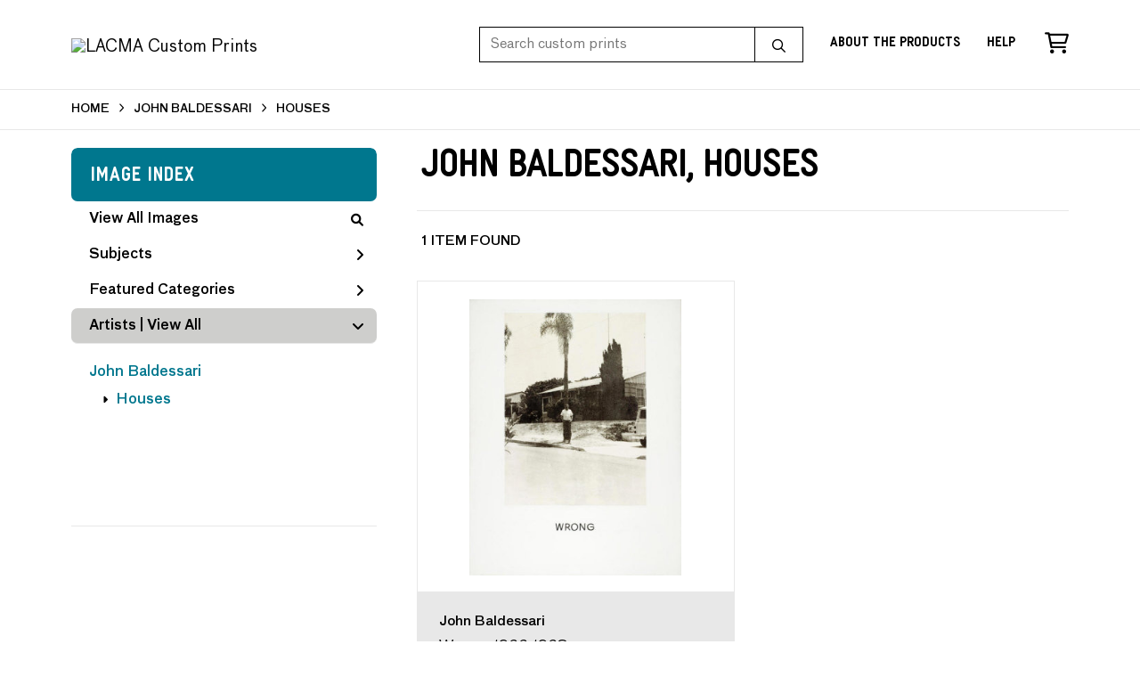

--- FILE ---
content_type: text/html; charset=UTF-8
request_url: https://customprints.lacma.org/search/artist/john+baldessari/subject/houses
body_size: 3388
content:
<!DOCTYPE html>
<html lang="en-US">
<head>
<meta charset="utf-8">
<title>John Baldessari, Houses Prints - LACMA Custom Prints | Custom Prints and Framing From the Los Angeles County Museum of Art - customprints.lacma.org</title>
<meta name="viewport" content="width=device-width, initial-scale=1">
<meta http-equiv="content-type" content="text/html;charset=UTF-8">
<meta name="title" content="John Baldessari, Houses Prints - LACMA Custom Prints | Custom Prints and Framing From the Los Angeles County Museum of Art - customprints.lacma.org">
<meta name="description" content="John Baldessari, Houses Custom Prints and Framing from LACMA - (1 items). Archival paper prints and reproductions on canvas for your home or office.">
<meta name="csrf-token" content="j3TL6jZaxEvltFhVNXlI6R3aRRqlvzRWdxl5aW0c">
<meta property="og:site_name" content="LACMA Custom Prints">
<meta property="og:title" content="John Baldessari, Houses Prints - LACMA Custom Prints | Custom Prints and Framing From the Los Angeles County Museum of Art - customprints.lacma.org">
<meta property="og:url" content="https://customprints.lacma.org/search/artist/john+baldessari/subject/houses">
<link rel="canonical" href="https://customprints.lacma.org/search/artist/john+baldessari/subject/houses" />
<link rel="icon" type="image/ico" href="/img/museum_web/lacma/favicon-lacma.png">
<link rel="stylesheet" href="/css/museum_web/lacma/styles.css?v=u5gtlxeoawzfvg3q">
<link rel="stylesheet" href="/fonts/fontawesome6/css/all.min.css">
<script src="//ajax.googleapis.com/ajax/libs/jquery/1.12.0/jquery.min.js"></script>
<script src="/js/jquery.autocomplete.min.js"></script>
<script src="/js/slick.min.js"></script>
<script src="/js/global-1-3.min.js"></script>
<script src="/js/museum_web/lacma/global.min.js?v=u5gtlxeoawzfvg3q"></script>
<script src="/js/jquery.scrollUp.min.js"></script>
<script src="/js/jquery.expander.min.js"></script>
<script>
window.dataLayer = window.dataLayer || [];
window.dataLayer.push({
	'domain_config': {
		'domain_name': 'customprints.lacma.org',
		'ga4_id': 'G-5YDFB7QJSV',
		'ga4_id_rollup': 'G-P3D19VJ3BP',
	}
});


</script>
 
<script>
window.dataLayer.push({
	'event': 'view_item_list',
	'ecommerce': {
		'impressions': [
			{
			'id': '503580',
			'name': 'John Baldessari, Wrong, 1966-1968 (503580)',
			'position': 1,
			'list': '/search/artist/john+baldessari/subject/houses',
		},
			]
	}
});
</script>


<!-- Google Tag Manager - Imagelab -->
<script>(function(w,d,s,l,i){w[l]=w[l]||[];w[l].push({'gtm.start':
new Date().getTime(),event:'gtm.js'});var f=d.getElementsByTagName(s)[0],
j=d.createElement(s),dl=l!='dataLayer'?'&l='+l:'';j.async=true;j.src=
'https://www.googletagmanager.com/gtm.js?id='+i+dl;f.parentNode.insertBefore(j,f);
})(window,document,'script','dataLayer','GTM-5HLSXV2');</script>
<!-- End Google Tag Manager -->
</head>
<body>
<!-- Google Tag Manager (noscript) -->
<noscript><iframe src="https://www.googletagmanager.com/ns.html?id=GTM-5HLSXV2" height="0" width="0" style="display:none;visibility:hidden"></iframe></noscript>
<!-- End Google Tag Manager (noscript) -->
<div id="header" class="row header-desktop fixed">
	<div class="header-wrapper">
		<div class="header-desktop-row">
			<div class="container">
				<div class="header-desktop-left">
					<a href="/" class="header-logo-link"><img src="/img/museum_web/lacma/lacma-custom-prints-logo-2.png" alt="LACMA Custom Prints" class="header-logo" data-gtm-event="header-logo"></a>
				</div>
				<div class="header-desktop-right">
					<div id="header-search-box-input-result">
						<input class="header-desktop-search-input" type="text" value="" placeholder="Search custom prints" name="q" id="autocomplete" onblur="this.value=''">
						<input type="button" class="header-desktop-search-button">
						<i class="far fa-search"></i>
						<i class="fad fa-spinner fa-spin search-spinner"></i>
					</div>
					<div class="header-link">
						<a data-gtm-event="header-nav" href="/home/about" class="underline">About the Products</a>
					</div>
					<div class="header-link">
						<a data-gtm-event="header-nav" href="/home/help" class="underline">Help</a>
					</div>
					<div class="header-icon header-cart-wrapper">
						<a data-gtm-event="header-nav" href="/cart"><i class="far fa-shopping-cart"></i></a><span id="header-cart-count"></span>
					</div>
				</div>
			</div>
		</div>
	</div>
</div>

<div class="header-mobile row">
	<div class="header-mobile-row">
		<div class="header-mobile-logo-wrap left">
			<a href="/"><img data-gtm-event="mobile-header-logo" src="/img/museum_web/lacma/lacma-custom-prints-200-4.png" alt="LACMA Custom Prints" class="header-logo-mobile"></a>
		</div>
		<div class="header-mobile-icon-wrap">
			<a class="toggle-mobile-search"><i data-gtm-event="mobile-header-search" class="fa-header-mobile mag-glass"></i></a>
		</div>
		<div class="header-mobile-icon-wrap">
			<a class="toggle-mobile-overlay"><i data-gtm-event="mobile-header-more" class="fa-header-mobile more"></i></a>
		</div>
		<div class="header-mobile-icon-wrap-close header-mobile-icon-hidden">
			<a class="toggle-mobile-overlay"><i data-gtm-event="mobile-header-close" class="fa-header-mobile close-nav"></i></a>
		</div>
	</div>
</div>

<div id="header-mobile-search">
	<div class="header-mobile-search-row">
		<div id="header-mobile-search-input-result">
			<input class="header-mobile-search-input" type="text" value="" placeholder="Search" name="q" id="autocomplete-mobile" onblur="this.value=''">
		</div>
	</div>
</div>
<section class="crumb-trail-full">
	<div class="container crumb-trail">
		<div class="row">
			<div id="crumb-trail-left" class="crumb-trail-wrapper twelve columns">
				<a href="/" class="noline">HOME</a><i class="fa-crumb-trail angle-right"></i><h1><a href="/search/artist/john+baldessari" class="noline">JOHN BALDESSARI</a></h1><i class="fa-crumb-trail angle-right"></i><a href="/search/subject/houses" class="noline">HOUSES</a>
			</div>
		</div>
	</div>
</section>


<div class="container">

	<div class="row">

		<div id="ixs-container">

			<div id="ixs-navigation-container" class="row">
		<div class="ixs-title">Navigation</div>
		<a href="/"><div data-gtm-event="mobile-header-home" class="ixs-row category-head clickable">Home</div></a>
		<a href="/home/about/"><div data-gtm-event="mobile-header-about" class="ixs-row category-head clickable">About</div></a>
		<a href="/home/help/"><div data-gtm-event="mobile-header-help" class="ixs-row category-head clickable">Help</div></a>
		<a href="/cart/"><div data-gtm-event="mobile-header-cart" class="ixs-row category-head clickable">View Cart</div></a>
		<a href="https://www.thelacmastore.org"><div data-gtm-event="mobile-header-store-out" class="ixs-row category-head clickable">Shop Main Online Store<i class="ixs-fa external-link"></i></div></a>
	</div>


	<div id="ixs-wrapper">

		<div id="ixs">
	<div class="ixs-title">Image Index</div>



	<div class="ixs-row category-head clickable"><a data-gtm-event="ixs-all-prints-click" class="ixs-link" href="/search/collection/all">View All Images<i class="ixs-fa view-all"></i></a></div>
			<div class="ixs-row category-head clickable closed" data-gtm-event="ixs-view-subjects" onclick="ajax_load('#ixs', '/indexsearch/update/subject/');return false;">Subjects<i class="ixs-fa angle-right"></i></div>
		<div class="ixs-row category-head clickable closed"data-gtm-event="ixs-view-back-to-features" onclick="ajax_load('#ixs', '/indexsearch/base');return false;">Featured Categories<i class="ixs-fa angle-right"></i></div>

	
		

		
							<div class="ixs-row category-head open">Artists | <a data-gtm-event="ixs-view-artists" onclick="ajax_load('#ixs', '/indexsearch/artist_alpha/'); return false;" href="#">View All</a><i class="ixs-fa angle-down"></i></div>
							<div id="ixs-scroll-div">
							<ul id="ixs-list">
							<li class="ixs-list-item selected"><a data-gtm-event="ixs-tag-list-click" href="/search/artist/john+baldessari">John Baldessari</a></li>
							<ul class="ixs-list-child" style="display:block;">
							<li class="ixs-list-item selected"><a data-gtm-event="ixs-tag-list-click" href="/search/subject/houses" target="_top">Houses</a></li>
							</ul>
							</div>
							</ul>
			
		
	

</div>

	</div>


		</div>

		<div class="body-container">

			<div class="section-title-plp-wrapper row">
				<div class="section-title plp"><h2>John Baldessari, Houses</h2></div>
							</div>

			<div class="plp-tools row">
				<div class="plp-pagination-head-text six columns"><h2>1 Item Found</h2></div>
				<div class="plp-pagination-head-buttons six columns cd-pagination">
														</div>
			</div>

			<div class="row plp-container">
			
				<div class="row plp-item">
					<div class="plp-item-image-wrap">
						<a href="/detail/503580/baldessari-wrong-1966-1968" data-gtm-event="product-click" data-list="/search/artist/john+baldessari/subject/houses" data-name="John Baldessari, Wrong, 1966-1968 (503580)" data-id="503580" data-pos="1" class="plp-item-image-hover"><img src="/vitruvius/render/400/503580.jpg" class="plp-item-image" alt="John Baldessari - Wrong, 1966-1968" /></a>
					</div>
					<div class="plp-item-info-wrap">
						<h3><a href="/detail/503580/baldessari-wrong-1966-1968" data-gtm-event="product-click" data-list="/search/artist/john+baldessari/subject/houses" data-name="John Baldessari, Wrong, 1966-1968 (503580)" data-id="503580" data-pos="1"><div class="item-artist">John Baldessari</div><div class="item-title">Wrong, 1966-1968</div></a></h3>
					</div>
				</div>

			
			</div>

			
		</div>

	</div>

</div>
<div class="footer">

	<div class="footer-links-wrapper row">

		<div class="container">

			<div class="three columns">

				<ul class="footer-list">
					<li class="header">LACMA</li>
					Los Angeles County Museum of Art<br/>5905 Wilshire Boulevard<br/>Los Angeles, CA 90036<br/><br/>
					<a data-gtm-event="footer-visit-main-dot-org" href="https://www.lacma.org" class="noline" target="_blank">Visit LACMA.org</a><br/>
					<a data-gtm-event="footer-visit-main-store" href="https://www.thelacmastore.org" class="noline" target="_blank">Visit LACMA Store</a>
				</ul>

			</div>

			<div class="three columns">

				<ul class="footer-list">
					<li class="header">LACMA CUSTOM PRINTS</li>
					<li><a data-gtm-event="footer-about" href="/home/about">About LACMA Custom Prints</a></li>
					<li><a data-gtm-event="footer-help" href="/home/help">Help</a></li>
					<li><a data-gtm-event="footer-contact" href="/home/contact">Contact Info</a></li>
					<li><a data-gtm-event="footer-cart" href="/cart">Shopping Cart</a></li>
				</ul>

			</div>

			<div class="three columns">

				<ul class="footer-list">
					<li class="header">MEMBERS SAVE 10%</li>
					Enter your member number in the form at checkout and get 10% off your order
				</ul>

			</div>

			<div class="three columns">

				<ul class="footer-list">
					<li class="header">CONNECT WITH US</li>
					<li class="social-icon"><a data-gtm-event="footer-facebook" href="https://www.facebook.com/LACMA" target="_blank"><i class="fab fa-facebook"></i></a></li>
					<li class="social-icon"><a data-gtm-event="footer-twitter" href="https://twitter.com/lacma" target="_blank"><i class="fab fa-twitter"></i></a></li>
					<li class="social-icon"><a data-gtm-event="footer-instagram" href="https://www.instagram.com/lacmastore" target="_blank"><i class="fab fa-instagram"></i></a></li>
				</ul>

			</div>

		</div>

	</div>

	<div class="footer-copyright row">

		<div class="container">

			<div class="six columns">

				Copyright &copy; 2026 Museum Associates

			</div>

			<div class="six columns">

				<a href="https://www.imagelab.co/" target="blank"><div class="footer-service-label u-pull-right"></div></a>

			</div>

		</div>

	</div>

</div>

</body>

</html></body>
</html>